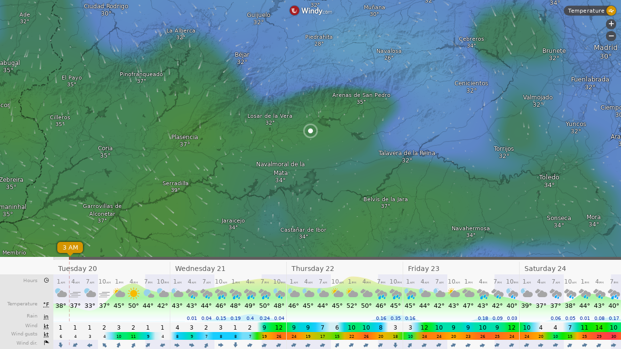

--- FILE ---
content_type: text/plain
request_url: https://node.windy.com/Zm9yZWNhc3Q/ZWNtd2Y/cG9pbnQvZWNtd2YvdjIuNy80MC4wNjAvLTUuMzc4P3NvdXJjZT1kZXRhaWwmc3RlcD0zJnJlZlRpbWU9MjAyNi0wMS0xOVQxODowMDowMFomdG9rZW49ZXlKMGVYQWlPaUpLVjFRaUxDSmhiR2NpT2lKSVV6STFOaUo5LmV5SnBZWFFpT2pFM05qZzROelU0TWpRc0ltVjRjQ0k2TVRjMk9UQTBPRFl5TkN3aWFXNW1JanA3SW5WaElqb2lUVzk2YVd4c1lWd3ZOUzR3SUNoTllXTnBiblJ2YzJnN0lFbHVkR1ZzSUUxaFl5QlBVeUJZSURFd1h6RTFYemNwSUVGd2NHeGxWMlZpUzJsMFhDODFNemN1TXpZZ0tFdElWRTFNTENCc2FXdGxJRWRsWTJ0dktTQkRhSEp2YldWY0x6RXpNUzR3TGpBdU1DQlRZV1poY21sY0x6VXpOeTR6TmpzZ1EyeGhkV1JsUW05MFhDOHhMakE3SUN0amJHRjFaR1ZpYjNSQVlXNTBhSEp2Y0dsakxtTnZiU2tpTENKcGNDSTZJakU0TGpFNU1TNHhOVFl1TmpnaWZYMC5YQ3JYSFhtTU1PRmF6REwwR1VXVHltS1o4dGpUdEdnOHRmZDVrYUNZSFkwJnRva2VuMj1wZW5kaW5nJnVpZD1kNzA4ODIxYS1iZDdlLWNlZTMtZjQ3Mi0zZmM5ZTY2MDg3YTUmc2M9MSZwcj0xJnY9NDEuMS4wJnBvYz00
body_size: 4197
content:
[base64]